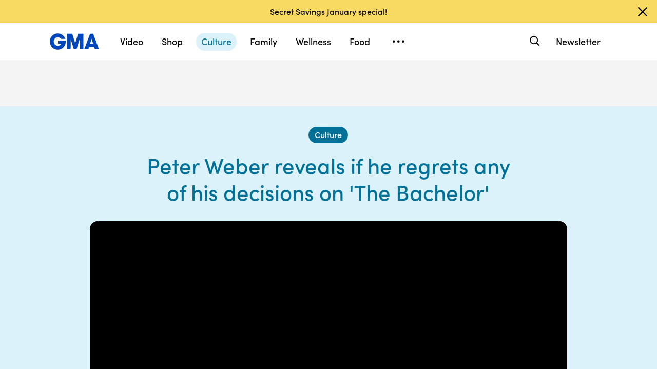

--- FILE ---
content_type: text/html; charset=utf-8
request_url: https://www.google.com/recaptcha/api2/aframe
body_size: 181
content:
<!DOCTYPE HTML><html><head><meta http-equiv="content-type" content="text/html; charset=UTF-8"></head><body><script nonce="10-Gdpi8zs_nt3N68FfsEQ">/** Anti-fraud and anti-abuse applications only. See google.com/recaptcha */ try{var clients={'sodar':'https://pagead2.googlesyndication.com/pagead/sodar?'};window.addEventListener("message",function(a){try{if(a.source===window.parent){var b=JSON.parse(a.data);var c=clients[b['id']];if(c){var d=document.createElement('img');d.src=c+b['params']+'&rc='+(localStorage.getItem("rc::a")?sessionStorage.getItem("rc::b"):"");window.document.body.appendChild(d);sessionStorage.setItem("rc::e",parseInt(sessionStorage.getItem("rc::e")||0)+1);localStorage.setItem("rc::h",'1768796501420');}}}catch(b){}});window.parent.postMessage("_grecaptcha_ready", "*");}catch(b){}</script></body></html>

--- FILE ---
content_type: text/vtt;charset=ISO-8859-1
request_url: https://abcnews.go.com/video/caption?id=68744345
body_size: 4845
content:
WEBVTT

1
00:00:07.669 --> 00:00:10.179
If getting stars of Latvia myself because I'm because 

2
00:00:10.179 --> 00:00:13.054
they. There was drama Iowa and there was drama on 

3
00:00:13.054 --> 00:00:17.179
the bachelor blocked by episode was crazy. Joining us 

4
00:00:17.269 --> 00:00:20.119
from somewhere in this building at our chief senior 

5
00:00:20.119 --> 00:00:23.229
bachelor analyst Jack she hand Jack Moore drummer 

6
00:00:23.619 --> 00:00:26.669
who. Obama no doubt I mean it was a given let's put it 

7
00:00:26.669 --> 00:00:29.879
that way we left off last week Peter had a big problem 

8
00:00:29.879 --> 00:00:33.019
on his hands have to bring a layup back into the fold. 

9
00:00:33.429 --> 00:00:37.839
Sixteen women store the episode last night. Bob Hope 

10
00:00:38.409 --> 00:00:42.749
or roll that beautiful vessel footage. Still in Cleveland. 

11
00:00:43.219 --> 00:00:47.349
Peter's got a big decision to make a bad a layup. I just 

12
00:00:47.379 --> 00:00:50.119
passing students parents and take it back then come 

13
00:00:50.169 --> 00:00:54.129
five words every woman loves to hear who are here 

14
00:00:54.129 --> 00:00:58.259
now. Just in time for the Oscars a layer gives 

15
00:00:58.259 --> 00:01:02.649
a performance that would win her. Best dramatic 

16
00:01:02.649 --> 00:01:11.959
actress. That's coming. Standing 

17
00:01:11.959 --> 00:01:15.529
you know the thing the academy loves their. I'm Peter 

18
00:01:15.529 --> 00:01:19.619
doesn't warm up the SUV. Slowly 

19
00:01:19.619 --> 00:01:23.089
and needs a ride the I don't want to think of any more 

20
00:01:23.089 --> 00:01:32.849
time the matter. Rose 

21
00:01:32.849 --> 00:01:36.994
ceremony time ominous bought from Tammy I 

22
00:01:36.994 --> 00:01:41.059
don't ignorance. I'm going to sell the building and fire 

23
00:01:41.359 --> 00:01:45.099
and real ladies have to say goodbye and good go to 

24
00:01:45.099 --> 00:01:49.229
goes there. Go and international. Rob 

25
00:01:49.229 --> 00:01:53.599
start down the airport Peter hotel camera. Captures 

26
00:01:53.599 --> 00:01:57.669
their pay cut. One on one 

27
00:01:57.689 --> 00:02:00.549
we finally learned something about Sydney and you are 

28
00:02:00.549 --> 00:02:09.344
that this is there. She gets the rose. Of 

29
00:02:09.344 --> 00:02:14.182
the waterfall and a hand gets the group date rose. Do 

30
00:02:14.183 --> 00:02:16.779
you have a homeless mean Jimmy tells you they just 

31
00:02:16.779 --> 00:02:19.869
don't like each other digging yourself away to cry 

32
00:02:20.199 --> 00:02:24.289
about. Much drinking and popping pills time drug 

33
00:02:24.309 --> 00:02:28.269
cocktail party away. We're gonna have straight into the 

34
00:02:28.269 --> 00:02:33.229
rose several. As we said. Parents 

35
00:02:33.229 --> 00:02:35.779
are the story began can I talk to you some people 

36
00:02:35.779 --> 00:02:38.009
need to have a chat and something that was senate 

37
00:02:38.029 --> 00:02:41.689
could take another one and Pastrana is having his 

38
00:02:41.709 --> 00:02:44.399
company down all right all right hand down the road 

39
00:02:44.619 --> 00:02:49.959
through Morse and so GN and Alexi. Kids 

40
00:02:50.089 --> 00:02:55.159
now it is now kiss cam was not present. Third 

41
00:02:55.259 --> 00:02:59.339
cheated. Thirteen that's a record 

42
00:02:59.499 --> 00:03:03.559
for those counting. That was great to this was a three 

43
00:03:03.559 --> 00:03:07.569
hour ordeal. I mean episode last night. Here 

44
00:03:07.569 --> 00:03:11.869
for those counting only boldly yes it's a ten women 

45
00:03:11.869 --> 00:03:14.749
remain in this whole mess so we'll see how that goes 

46
00:03:14.869 --> 00:03:18.119
well another episode Wednesday night. That means 

47
00:03:18.119 --> 00:03:21.409
we'll be back here wherever this isn't. Thursday 

48
00:03:21.409 --> 00:03:23.849
morning and on that note. Now and are not Jack not 

49
00:03:23.849 --> 00:03:27.389
yet not yet not yet Zack wait so we find about the big 

50
00:03:27.389 --> 00:03:31.319
moment yeah. Cutting out his forehead yes there was a 

51
00:03:31.319 --> 00:03:33.689
there was the surveillance video there the whole thing. 

52
00:03:34.379 --> 00:03:36.959
What it as dramatic as you're expected to be after all 

53
00:03:36.959 --> 00:03:40.289
the hype about it of course it wasn't enough. It never 

54
00:03:40.289 --> 00:03:43.959
really is a direct this one little thing and three hours so 

55
00:03:43.959 --> 00:03:47.109
you watch the super ball. Sunday night you saw that 

56
00:03:47.169 --> 00:03:51.289
last night which was better. The Super Bowl was miles 

57
00:03:51.289 --> 00:03:54.529
better. Anybody right resort island and web that your 

58
00:03:54.529 --> 00:03:57.969
signature out there. On that note analysts doubt about 

59
00:03:57.969 --> 00:03:59.869
it very and it's and it's gone. 

--- FILE ---
content_type: text/json;charset=UTF-8
request_url: https://abcnews.go.com/video/itemfeed?id=68744345&aspectRatio=true
body_size: 1528
content:
{
	"@attributes" : {
		"version" : "2.0"
	},
	"channel" : {
		"category" : "",
		"pubDate" : "",
		"language" : "en",
		"ttl" : "10",
		"item" : {
			"shareEnabled" : true,
			"media-group" : {
				"media-content" : [
					{
						"temporalType" : "vod",
						"media-category" : {
							"@attributes" : {
								"schema" : "http:\/\/mrss.akamai.com\/user_agent_hint",
								"label" : "HDS_ALL"
							}
						},
						"@attributes" : {
							"isLive" : "false",
							"url" : "https:\/\/service-pkgabcnews.akamaized.net\/opp\/hls\/abcnews\/2020\/02\/200204_wnn_sheahan_,500,800,1200,1800,2500,3200,4500,.mp4.csmil\/manifest.f4m",
							"type" : "video\/f4m",
							"medium" : "video",
							"duration" : 240,
							"isDefault" : "true"
						}
					},
					{
						"temporalType" : "vod",
						"media-category" : {
							"@attributes" : {
								"schema" : "http:\/\/mrss.akamai.com\/user_agent_hint",
								"label" : "HLS_ALL"
							}
						},
						"@attributes" : {
							"isLive" : "false",
							"url" : "https:\/\/service-pkgabcnews.akamaized.net\/opp\/hls\/abcnews\/2020\/02\/200204_wnn_sheahan_,500,800,1200,1800,2500,3200,4500,.mp4.csmil\/playlist.m3u8",
							"type" : "application\/x-mpegURL",
							"medium" : "video",
							"duration" : 240
						}
					},
					{
						"temporalType" : "vod",
						"media-category" : {
							"@attributes" : {
								"schema" : "http:\/\/mrss.akamai.com\/user_agent_hint",
								"label" : "PDL_MED"
							}
						},
						"@attributes" : {
							"isLive" : "false",
							"url" : "https:\/\/ondemand.abcnews.com\/playback\/abcnews\/2020\/02\/200204_wnn_sheahan_700.mp4",
							"type" : "video\/mp4",
							"medium" : "video",
							"duration" : 240
						}
					},
					{
						"temporalType" : "vod",
						"media-category" : {
							"@attributes" : {
								"schema" : "http:\/\/mrss.akamai.com\/user_agent_hint",
								"label" : "PDL_LOW"
							}
						},
						"@attributes" : {
							"isLive" : "false",
							"url" : "https:\/\/ondemand.abcnews.com\/playback\/abcnews\/2020\/02\/200204_wnn_sheahan_700.mp4",
							"type" : "video\/mp4",
							"medium" : "video",
							"duration" : 240
						}
					}
				],
				"media-title" : "‘The Bachelor’ week 5 recap",
				"media-description" : "The gang all head to Costa Rica, where Peter is forced to thin out the field. Our Chief Senior “Bachelor” Analyst Jack Sheahan has all the dramatic details.",
				"media-genre" : "shows - clips",
				"media-asset-title" : "200204_wnn_sheahan_video",
				"media-subTitle" : {
					"@attributes" : {
						"type" : "application\/ttml+xml",
						"lang" : "en",
						"href" : "https:\/\/abcnews.go.com\/xmldata\/caption?id=68744345"
					}
				},
				"media-thumbnail" : {
					"@attributes" : {
						"url" : "https:\/\/s.abcnews.com\/images\/WNN\/200204_wnn_sheahan_pic_hpMain_16x9_992.jpg",
						"width" : "640",
						"height" : "360"
					}
				},
				"media-thumbnails" : [
					{
						"@attributes" : {
							"url" : "https:\/\/s.abcnews.com\/images\/WNN\/200204_wnn_sheahan_pic_hpMain_16x9_992.jpg",
							"width" : "640",
							"height" : "360"
						}
					},
					{
						"@attributes" : {
							"url" : "https:\/\/s.abcnews.com\/images\/WNN\/200204_wnn_sheahan_pic_hpMain_4x5_992.jpg",
							"width" : "360",
							"height" : "640"
						}
					},
					{
						"@attributes" : {
							"url" : "https:\/\/s.abcnews.com\/images\/WNN\/200204_wnn_sheahan_pic_hpMain_1x1_608.jpg",
							"width" : "360",
							"height" : "360"
						}
					}
				],
				"media-embed" : {
					"@attributes" : {
						"url" : "https:\/\/abcnews.go.com\/video\/embed",
						"width" : "640",
						"height" : "360"
					},
					"media-param" : {
						"@attributes" : {
							"name" : "type"
						},
						"#text" : "text\/javascript"
					}
				}
			},
			"temporalType" : "vod",
			"thumb" : "https:\/\/s.abcnews.com\/images\/WNN\/200204_wnn_sheahan_pic_hpMain_16x9_992.jpg",
			"link" : "https:\/\/abcnews.go.com\/WNN\/video\/bachelor-week-recap-68744345",
			"description" : "",
			"aspectRatio" : "16x9",
			"title" : "‘The Bachelor’ week 5 recap",
			"omniture" : {
				"channel" : "abcn:wnn",
				"event1" : "event1",
				"prop4" : "video",
				"prop3" : "68744345|200204_wnn_sheahan_video|sec_wnn~sec_wnt|&#8216;The Bachelor&#8217; week 5 recap",
				"eVar2" : "68744345|200204_wnn_sheahan_video|sec_wnn~sec_wnt|&#8216;The Bachelor&#8217; week 5 recap",
				"prop25" : "68744345",
				"eVar12" : "68744345",
				"prop18" : "player|videoindex",
				"eVar15" : "player|videoindex",
				"prop16" : "videoadtree|X-DoNotUse-Archived\/Entertainment",
				"prop31" : "abcn:wnn",
				"prop32" : "abcn:wnt",
				"prop33" : "",
				"prop34" : "",
				"eVar32" : "shows - clips",
				"eVar40" : "\\u2018The Bachelor\\u2019 week 5 recap",
				"prop40" : "\\u2018The Bachelor\\u2019 week 5 recap",
				"eVar42" : "02-04-2020",
				"prop42" : "02-04-2020",
				"eVar43" : "12:17",
				"prop43" : "12:17",
				"eVar45" : "Bachelor, recap, Costa Rica, Peter, drama",
				"eVar46" : "https:\/\/abcnews.go.com\/WNN\/video\/bachelor-week-recap-68744345",
				"eVar47" : "",
				"prop47" : "",
				"eVar49" : "02-04-2020",
				"prop49" : "02-04-2020",
				"event12" : "event12",
				"eVar20" : "videoadtree|X-DoNotUse-Archived\/Entertainment",
				"prop54" : "ShortForm",
				"eVar54" : "ShortForm",
				"prop56" : "240",
				"eVar56" : "240"
			},
			"transcript" : "",
			"videoContentType" : "sf",
			"freewheel" : {
				"videoAssetId" : "news-68744345"
			},
			"comscore" : {
				"show" : ""
			},
			"nielsenDate" : "20200204 07:22:56",
			"timestamp" : "Tue, 04 Feb 2020 07:22:56 -0500",
			"kalturaId" : null,
			"canonicalUrl" : "https:\/\/abcnews.go.com\/WNN\/video\/bachelor-week-recap-68744345",
			"outbrainSrcUrl" : "http:\/\/abcnews.go.com\/WNN\/video",
			"pubDate" : "Feb 4, 2020, 7:22 AM",
			"adTags" : "Entertainment",
			"isLiveVideo" : false,
			"guid" : "68744345",
			"shareUrl" : "https:\/\/abcn.ws\/38YvP4e",
			"category" : "wnn",
			"unicorn" : null,
			"mediatype" : "default"
		}
	}
}

--- FILE ---
content_type: application/x-javascript;charset=utf-8
request_url: https://sw88.go.com/id?d_visid_ver=5.5.0&d_fieldgroup=A&mcorgid=C7A21CFE532E6E920A490D45%40AdobeOrg&mid=80878408864023674341296019348163740138&d_coppa=true&ts=1768796487883
body_size: -47
content:
{"mid":"80878408864023674341296019348163740138"}